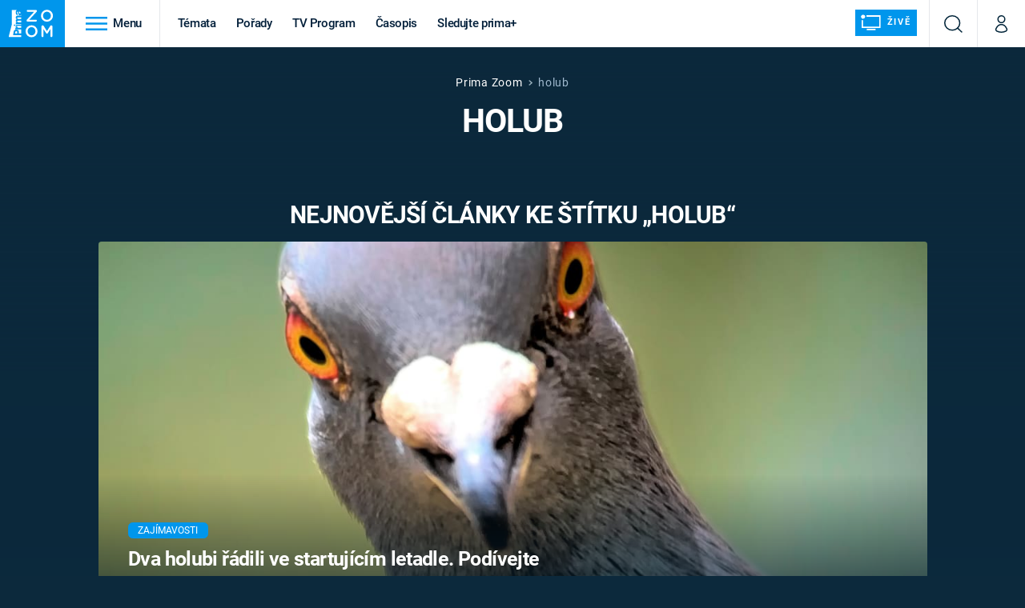

--- FILE ---
content_type: image/svg+xml
request_url: https://assets.zoom.iprima.cz/images/burger-menu-blue-light.dcd327d6.svg
body_size: -35
content:
<svg xmlns="http://www.w3.org/2000/svg" width="22" height="14" viewBox="0 0 22 14"><g><g><path fill="#0096ec" d="M22 0v2H0V0zM0 6h22v2H0zm0 6h22v2H0z"/></g></g></svg>